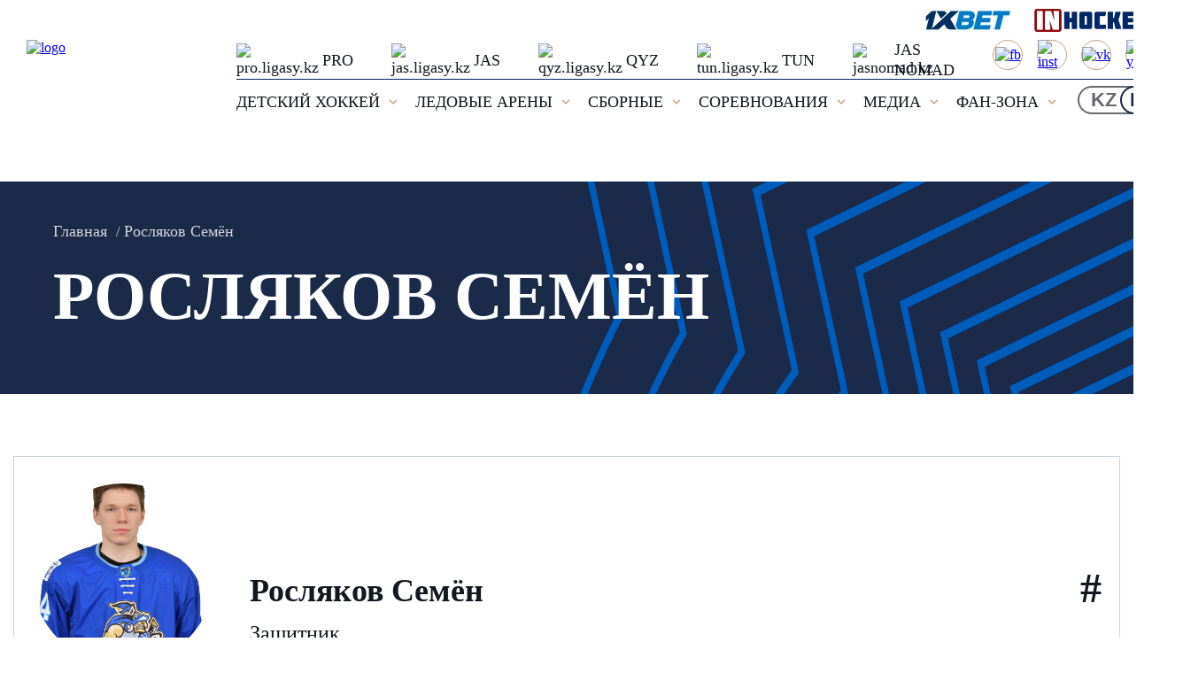

--- FILE ---
content_type: text/html; charset=UTF-8
request_url: https://icehockey.kz/ru/igroki/3468/
body_size: 23913
content:
<!DOCTYPE html>
<html xml:lang="ru" lang="ru">

<head>
    <title>Росляков Семён</title>
    <meta name="apple-mobile-web-app-capable" content="yes" />
    <meta name="format-detection" content="telephone=no" />
    <meta name="viewport" content="width=device-width, initial-scale=1" />
    <link rel="apple-touch-icon" sizes="180x180" href="/apple-touch-icon.png" />
    <link rel="icon" type="image/png" sizes="32x32" href="/favicon-32x32.png" />
    <link rel="icon" type="image/png" sizes="16x16" href="/favicon-16x16.png" />
    <link rel="manifest" href="/site.webmanifest" />
    <link rel="mask-icon" href="/safari-pinned-tab.svg" color="#5bbad5" />
    <meta name="msapplication-TileColor" content="#da532c" />
    <meta name="theme-color" content="#ffffff" />
    <meta name="yandex-verification" content="f5b9077922fe2790" />
    <meta http-equiv="Content-Type" content="text/html; charset=UTF-8" />
<link href="//cdnjs.cloudflare.com/ajax/libs/bootstrap/5.0.1/css/bootstrap-grid.min.css" type="text/css"  rel="stylesheet" />
<link href="/local/templates/fhkz/components/bitrix/news.detail/player_data/style.css?1675853487208" type="text/css"  rel="stylesheet" />
<link href="/local/templates/fhkz/vendor/slick/slick/slick.css?16758534901686" type="text/css"  data-template-style="true"  rel="stylesheet" />
<link href="/local/templates/fhkz/vendor/slick/slick/slick-theme.css?17086302243260" type="text/css"  data-template-style="true"  rel="stylesheet" />
<link href="/local/templates/fhkz/assets/fonts/akrobat/akrobat.css?16758534893518" type="text/css"  data-template-style="true"  rel="stylesheet" />
<link href="/local/templates/fhkz/assets/styles/style.css?1768116244105248" type="text/css"  data-template-style="true"  rel="stylesheet" />
<link href="/local/templates/fhkz/assets/styles/revisions.css?17334615569649" type="text/css"  data-template-style="true"  rel="stylesheet" />
<link href="/local/templates/fhkz/assets/styles/magnific-popup.min.css?17289698496886" type="text/css"  data-template-style="true"  rel="stylesheet" />
<link href="/local/templates/fhkz/components/bitrix/main.site.selector/selector/style.css?16855231751447" type="text/css"  data-template-style="true"  rel="stylesheet" />
</head>
<body>
    <!-- Yandex.Metrika counter -->
        <noscript>
        <div><img src="https://mc.yandex.ru/watch/97117739" style="position:absolute; left:-9999px;" alt="" /></div>
    </noscript>
    <!-- /Yandex.Metrika counter -->
    <!-- Google tag (gtag.js) -->
            <div id="panel"></div>
    <header class="header">
        <a href="/ru/">
            <img class="logo" src="/local/templates/fhkz/assets/images/logo_site.svg" width="182" height="91" alt="logo" />
            <img class="logo-mobile" src="/local/templates/fhkz/assets/images/logo_site.svg" alt="logo" />
        </a>
        <a href="#" class="header-burger" alt="Menu" title="Menu"><span></span></a>
        <div class="header-main">
            <a href="#" class="close">
                <svg width="18" height="18" viewBox="0 0 18 18" fill="none" xmlns="http://www.w3.org/2000/svg">
                    <path d="M3.75 14.25L14.25 3.75M3.75 3.75L14.25 14.25L3.75 3.75Z" stroke="#00205C" stroke-width="1.125" stroke-linecap="round" stroke-linejoin="round" />
                </svg>
            </a>
            <div class="row-banner">
                
	    <a href="https://1xbet.kz/" title="1xbet">
        <img
            src="/cache/upload/iblock/089/3yff3f0njicd14625bblthm46ibiriwg-0x26.webp"
            alt="1xbet"
        />
    </a>
	    <a href="https://inhockey.tv/" title="https://inhockey.tv/">
        <img
            src="/cache/upload/iblock/26c/dvlk3n02eoludgvywkk20hgwyqfqu5ij-0x26.webp"
            alt="https://inhockey.tv/"
        />
    </a>

            </div>
            <div class="header-main-top">
                <div class="header-main-left">
                    <a href="https://pro.ligasy.kz/kz/" target="_blank" class="header-main-team" rel="nofollow">
                        <img src="/local/templates/fhkz/assets/images/team-1.svg" alt="pro.ligasy.kz" />
                        PRO
                    </a>
                    <a href="https://jas.ligasy.kz/kz/" target="_blank" class="header-main-team" rel="nofollow">
                        <img src="/local/templates/fhkz/assets/images/team-2.svg" alt="jas.ligasy.kz" />
                        JAS
                    </a>
                    <a href="https://qyz.ligasy.kz/kz/" target="_blank" class="header-main-team" rel="nofollow">
                        <img src="/local/templates/fhkz/assets/images/team-3.svg" alt="qyz.ligasy.kz" />
                        QYZ
                    </a>
                    <a href="https://tun.ligasy.kz/kz/" target="_blank" class="header-main-team" rel="nofollow">
                        <img src="/local/templates/fhkz/assets/images/team-4.svg" alt="tun.ligasy.kz" />
                        TUN
                    </a>
                    <a href="http://jasnomad.kz/" target="_blank" class="header-main-team" rel="nofollow">
                        <img src="/local/templates/fhkz/assets/images/jas_nomad_logo2.svg" alt="jasnomad.kz" width="43" />
                        JAS NOMAD
                    </a>
                </div>
                <div class="header-main-right search-right">
                    <div class="header-main-right-row">
                            <div class="header-main-right-links">
                                    <a href="https://www.facebook.com/kazakhstanhockey/" class="header-main-right-link">
                    <img src="/local/components/fhkz/social.links/templates/.default/images/fb.svg" alt="fb" />
                </a>
                                                <a href="https://www.instagram.com/kazakhstanhockey/" class="header-main-right-link">
                    <img src="/local/components/fhkz/social.links/templates/.default/images/inst.svg" alt="inst" />
                </a>
                                                                                                            <a href="https://vk.com/kazakhstanhockey" class="header-main-right-link">
                    <img src="/local/components/fhkz/social.links/templates/.default/images/vk.svg" alt="vk" />
                </a>
                                                <a href="https://www.youtube.com/channel/UCZqDNGbYbbUwdUvWCqb_IEA" class="header-main-right-link">
                    <img src="/local/components/fhkz/social.links/templates/.default/images/youtube.svg" alt="youtube" />
                </a>
                        </div>
                                                                    </div>
                </div>
            </div>
            <div class="header-main-bottom">
                <div class="header-main-page-links">
                                            <div class="header-main-page-links-wrap">
                                                        <p class="header-main-page-link">
                                ДЕТСКИЙ ХОККЕЙ                                                                    <svg width="10" height="6" viewBox="0 0 10 6" fill="none" xmlns="http://www.w3.org/2000/svg">
                                        <path d="M8.4425 0.442383L5 3.87738L1.5575 0.442383L0.5 1.49988L5 5.99988L9.5 1.49988L8.4425 0.442383Z" fill="#C8A27B" />
                                    </svg>
                                                            </p>
                                                            <div class="header-main-page-links-wrapped">
                                    <a href="/ru/players/" class="header-main-page-link" >Игроки</a><a href="/ru/komandy/" class="header-main-page-link" >Команды</a><a href="/ru/calendar/" class="header-main-page-link" >Календарь</a><a href="/ru/statistika/" class="header-main-page-link" >Статистика</a><a href="/ru/school_map/" class="header-main-page-link" >Карта школ</a><a href="http://salemhokei.kz/" class="header-main-page-link" >Salem hokei</a>                                </div>
                                                    </div>
                                            <div class="header-main-page-links-wrap">
                                                        <p class="header-main-page-link">
                                ЛЕДОВЫЕ АРЕНЫ                                                                    <svg width="10" height="6" viewBox="0 0 10 6" fill="none" xmlns="http://www.w3.org/2000/svg">
                                        <path d="M8.4425 0.442383L5 3.87738L1.5575 0.442383L0.5 1.49988L5 5.99988L9.5 1.49988L8.4425 0.442383Z" fill="#C8A27B" />
                                    </svg>
                                                            </p>
                                                            <div class="header-main-page-links-wrapped">
                                    <a href="/ru/ice_arenas/" class="header-main-page-link" >Карта арен</a><a href="/ru/proekty_moduley/" class="header-main-page-link" >Проекты модулей</a>                                </div>
                                                    </div>
                                            <div class="header-main-page-links-wrap">
                                                        <p class="header-main-page-link">
                                СБОРНЫЕ                                                                    <svg width="10" height="6" viewBox="0 0 10 6" fill="none" xmlns="http://www.w3.org/2000/svg">
                                        <path d="M8.4425 0.442383L5 3.87738L1.5575 0.442383L0.5 1.49988L5 5.99988L9.5 1.49988L8.4425 0.442383Z" fill="#C8A27B" />
                                    </svg>
                                                            </p>
                                                            <div class="header-main-page-links-wrapped">
                                    <a href="/ru/natsionalnaya-sbornaya/" class="header-main-page-link" >Национальная сборная</a><a href="/ru/molodezhnaya-sbornaya-u20/" class="header-main-page-link" >Молодежная сборная U20</a><a href="/ru/yunosheskaya-sbornaya-u18/" class="header-main-page-link" >Юношеская сборная U18</a><a href="/ru/muzhskaya-studencheskaya-sbornaya/" class="header-main-page-link" >Мужская студенческая сборная</a><a href="/ru/zhenskaya-sbornaya/" class="header-main-page-link" >Женская сборная</a><a href="/ru/zhenskaya-sbornaya-u18/" class="header-main-page-link" >Женская сборная U18</a><a href="/ru/zhenskaya-studencheskaya-sbornaya-/" class="header-main-page-link" >Женская студенческая сборная </a>                                </div>
                                                    </div>
                                            <div class="header-main-page-links-wrap">
                                                        <p class="header-main-page-link">
                                СОРЕВНОВАНИЯ                                                                    <svg width="10" height="6" viewBox="0 0 10 6" fill="none" xmlns="http://www.w3.org/2000/svg">
                                        <path d="M8.4425 0.442383L5 3.87738L1.5575 0.442383L0.5 1.49988L5 5.99988L9.5 1.49988L8.4425 0.442383Z" fill="#C8A27B" />
                                    </svg>
                                                            </p>
                                                            <div class="header-main-page-links-wrapped">
                                    <a href="https://pro.ligasy.kz/" class="header-main-page-link" target="_blank">Pro Hokei Ligasy</a><a href="https://jas.ligasy.kz/" class="header-main-page-link" target="_blank">Jastar Hokei  Ligasy</a><a href="https://qyz.ligasy.kz/" class="header-main-page-link" target="_blank">Qyzdar Hokei  Ligasy</a><a href="https://tun.ligasy.kz/" class="header-main-page-link" target="_blank">Tungi Hokei  Ligasy</a>                                </div>
                                                    </div>
                                            <div class="header-main-page-links-wrap">
                                                        <p class="header-main-page-link">
                                МЕДИА                                                                    <svg width="10" height="6" viewBox="0 0 10 6" fill="none" xmlns="http://www.w3.org/2000/svg">
                                        <path d="M8.4425 0.442383L5 3.87738L1.5575 0.442383L0.5 1.49988L5 5.99988L9.5 1.49988L8.4425 0.442383Z" fill="#C8A27B" />
                                    </svg>
                                                            </p>
                                                            <div class="header-main-page-links-wrapped">
                                    <a href="/ru/media-photo/" class="header-main-page-link" >Фото</a><a href="/ru/media-video/" class="header-main-page-link" >Видео</a><a href="/ru/akkreditaciya/" class="header-main-page-link" >Аккредитация</a>                                </div>
                                                    </div>
                                            <div class="header-main-page-links-wrap">
                                                        <p class="header-main-page-link">
                                ФАН-ЗОНА                                                                    <svg width="10" height="6" viewBox="0 0 10 6" fill="none" xmlns="http://www.w3.org/2000/svg">
                                        <path d="M8.4425 0.442383L5 3.87738L1.5575 0.442383L0.5 1.49988L5 5.99988L9.5 1.49988L8.4425 0.442383Z" fill="#C8A27B" />
                                    </svg>
                                                            </p>
                                                            <div class="header-main-page-links-wrapped">
                                    <a href="/ru/pravila-povedeniya/" class="header-main-page-link" >Правила поведения зрителей</a>                                </div>
                                                    </div>
                                    </div>

                <div class="header-main-right">
        <div class="lang-switch">
	    <a href="/igroki/3468/" class="btn toggle-left">KZ</a><a href="/ru/igroki/3468/" class="btn toggle-right checked">RU</a>    </div>
    </div>
            </div>
        </div>
    </header>


            <div class="breadcrumbs" itemprop="http://schema.org/breadcrumb" itemscope itemtype="http://schema.org/BreadcrumbList">
            <ul class="breadcrumbs-list">
			<li id="bx_breadcrumb_0" itemprop="itemListElement" itemscope itemtype="http://schema.org/ListItem">
				<a class="breadcrumbs-list-item" href="/ru/" title="Главная" itemprop="item">
					<span itemprop="name">Главная</span>
				</a>
				<meta itemprop="position" content="1" />
			</li>
			<li>
				<span class="breadcrumbs-list-item">Росляков Семён</span>
			</li></ul>            <h1>Росляков Семён</h1>
        </div>
        <div class="inner ">



<div class="player-profile-wrapper">
    <div class="player-profile">
        <div class="player-profile-card">
            <div class="player-profile-card-left">
                                <img src="/upload/iblock/619/rf7h6yb288oooldc3zblkvavezsenyo1.jpg" alt="Росляков Семён" />
            </div>
            <div class="player-profile-card-right">
                <div class="card-top">
                    <div class="card-name">
                        <p class="name">Росляков Семён</p>
                        <span class="position">Защитник</span>
                    </div>
                                        <span class="card-number">#</span>
                </div>
                <div class="card-bottom">
                    <div class="card-col">
                        <div class="card-col-title">Дата рождения:</div>
                        <div class="card-col-info">10.08.2000</div>
                    </div>
                    <div class="card-col">
                        <div class="card-col-title">Рост:</div>
                        <div class="card-col-info">184 см</div>
                    </div>
                    <div class="card-col">
                        <div class="card-col-title">Вес:</div>
                        <div class="card-col-info">81 кг</div>
                    </div>
                    <div class="card-col">
                        <div class="card-col-title">Страна:</div>
                        <div class="card-col-info">RUS</div>
                    </div>
                    <div class="card-col">
                        <div class="card-col-title">Хват:</div>
                        <div class="card-col-info">R</div>
                    </div>
                                        <div class="card-col">
                        <div class="card-col-title">Команда:</div>
                        <div class="card-col-info"></div>
                    </div>
                </div>
            </div>
        </div>

                                
            </div>
</div>
</div><!-- ./.inner -->
<footer>
    <div class="inner">
        <div class="footer">
            <div class="footer-top">
                <img class="footer-logo" src="/local/templates/fhkz/assets/images/footer-logo.svg" alt="logo" />
                <div class="footer-links-row">
                    <div class="footer-links-col">
                        <span class="footer-links-title">О федерации</span>
                        <a href="/ru/about/" class="" >О федерации</a><a href="/ru/komanda-qhf/" class=" disabled" >Команда QHF</a><a href="/ru/documents/" class="" >Документы</a><a href="/ru/contacts/" class="" >Контакты</a>                    </div>
                    <div class="footer-links-col">
                        <span class="footer-links-title">Проекты</span>
                        <a href="/ru/proekty/" class="" >Наши проекты</a><a href="/ru/proekty_moduley/" class="" >Проекты модулей</a>                    </div>
                    <div class="footer-links-col">
                        <span class="footer-links-title">Судейство</span>
                        <a href="/ru/sudejstvo/" class="" >Наши судьи</a>                    </div>
                    <div class="footer-links-col">
                        <span class="footer-links-title">Сотрудничество</span>
                        <a href="/ru/partnery/" class=" disabled" >Партнеры</a><a href="/ru/marketing/" class="" >Маркетинг</a><a href="/ru/sotrudnichestvo/" class=" disabled" >Сотрудничество</a>                    </div>
                    <div class="footer-links-col">
                        <span class="footer-links-title">Медицина</span>
                        <a href="/ru/covid-19/" class="" >COVID-19</a><a href="/ru/kaznadc/" class="" >KAZNADC</a><a href="https://www.iihf.com/en/static/5074/anti-doping" class="" target="_blank">GREEN PUCK</a><a href="https://kaznadc.kz/documents/" class="" target="_blank">Документы</a>                    </div>
                </div>
                <form action="/ru/igroki/3468/" method="post" class="footer-email">
    <input type="hidden" name="PostAction" value="Add" />
    <input type="hidden" name="ID" value="" />
    <input type="hidden" name="sessid" id="sessid" value="0a36b6ca39a26f0cc589711615b12297" />    <input type="hidden" name="FORMAT" value="html" />

    <span>ПОДПИСАТЬСЯ НА РАССЫЛКУ</span>

    <input type="text" name="EMAIL" value="" size="30" maxlength="255" placeholder="Ваш e-mail" />

            <input type="hidden" name="RUB_ID[]" value="2" />
    
    <button type="submit" name="Save">Изменить</button>

</form>
            </div>
            <div class="footer-bot">
                <div class="copyrights">
                    <div>
<div>
	 Все права на материалы, размещенные на сайте icehockey.kz (далее – Сайт), в том числе товарные знаки и символика, а также на фото-видео материалы, статьи и т.п.,&nbsp;
</div>
 правообладателем которых является РОО «Казахстанская федерация хоккея» (далее РОО «КФХ), охраняются в соответствии с законодательством РК.&nbsp;</div>
<div>Размещение и/или использование Товарных знаков, символики и других материалов без согласования с РОО «КФХ» рассматриваются как нарушения интеллектуальных&nbsp;</div>
<div>прав РОО «КФХ» в соответствии с законодательством РК. &nbsp;&nbsp;</div>
<div><br>
</div>
<div>Запрещается автоматизированное извлечение информации Сайта любыми сервисами без официального разрешения РОО «КФХ».&nbsp;</div>
<div>Цитирование с Сайта допускается только при наличии прямой ссылки на сайт icehockey.kz.</div>
                </div>

                

				            </div>
        </div>
    </div>
</footer>

<script src="//ajax.googleapis.com/ajax/libs/jquery/1.12.4/jquery.min.js"></script>
<script src="//cdn.jsdelivr.net/npm/bootstrap@5.1.3/dist/js/bootstrap.bundle.min.js"></script>
<script src="//cdnjs.cloudflare.com/ajax/libs/magnific-popup.js/1.1.0/jquery.magnific-popup.min.js"></script>


<script  src="/bitrix/cache/js/s1/fhkz/template_53b15dc6827432c0f860bc85cc4d36fe/template_53b15dc6827432c0f860bc85cc4d36fe_v1.js?176865198054498"></script>

<script type="text/javascript">
        (function(m, e, t, r, i, k, a) {
            m[i] = m[i] || function() {
                (m[i].a = m[i].a || []).push(arguments)
            };
            m[i].l = 1 * new Date();
            for (var j = 0; j < document.scripts.length; j++) {
                if (document.scripts[j].src === r) {
                    return;
                }
            }
            k = e.createElement(t), a = e.getElementsByTagName(t)[0], k.async = 1, k.src = r, a.parentNode.insertBefore(k, a)
        })
        (window, document, "script", "https://mc.yandex.ru/metrika/tag.js", "ym");

        ym(97117739, "init", {
            clickmap: true,
            trackLinks: true,
            accurateTrackBounce: true,
            webvisor: true
        });
    </script>
<script async src="https://www.googletagmanager.com/gtag/js?id=G-QGN7FXFF0P"></script>
<script>
        window.dataLayer = window.dataLayer || [];

        function gtag() {
            dataLayer.push(arguments);
        }
        gtag('js', new Date());

        gtag('config', 'G-QGN7FXFF0P');
    </script>
<script>
    BX.message({
        SUBSCRIBE: 'ПОДПИСАТЬСЯ НА РАССЫЛКУ'
    });
</script>
<script>
$(document).ready(function(){
   $('.header-main-page-link.disabled, .footer-links-col .disabled').click(function(e){
       e.preventDefault();
   });
});
</script>
</body>
</html>